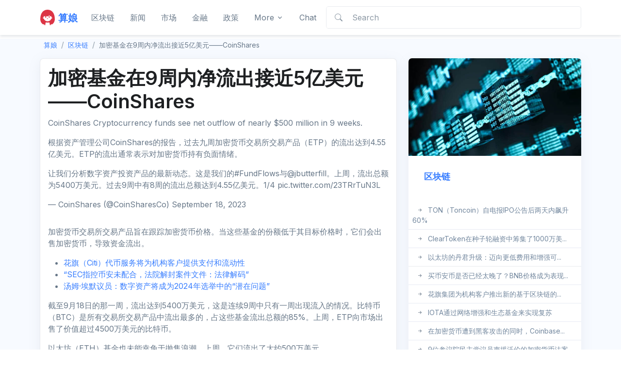

--- FILE ---
content_type: text/html; charset=UTF-8
request_url: https://www.suanniang.com/coinshares-cryptocurrency-funds-see-net-outflow-of-nearly-500-million-in-9-weeks.html
body_size: 10728
content:
<!DOCTYPE html>
<html lang="en" dir="">

<head>
  <!-- Required Meta Tags Always Come First -->
  <meta charset="utf-8">
  <meta name="viewport" content="width=device-width, initial-scale=1, shrink-to-fit=no">
  <meta name="referrer" content="no-referrer">

  <!-- Title -->

  	 <title>加密基金在9周内净流出接近5亿美元——CoinShares - 算娘区块链</title>
 	<meta name="description" content="在过去的九周里，大约有4.55亿美元的资金流出了加密货币ETP">
    <meta property="og:image" content="https://images.cointelegraph.com/images/1200_aHR0cHM6Ly9zMy5jb2ludGVsZWdyYXBoLmNvbS91cGxvYWRzLzIwMjMtMDkvNDg1MzlhMzItNWQyZS00ZmRhLWJiMmEtMTlmZTJkMTNiZjhhLmpwZw==.jpg" />
	<meta property="og:type" content="article" />
	<meta property="og:url" content="https://www.suanniang.com/coinshares-cryptocurrency-funds-see-net-outflow-of-nearly-500-million-in-9-weeks.html" />
	<meta property="og:site_name" content="算娘区块链"/>
	<meta property="og:title" content="加密基金在9周内净流出接近5亿美元——CoinShares" />
	<meta property="og:description" content="在过去的九周里，大约有4.55亿美元的资金流出了加密货币ETP"/>
	<meta name="twitter:site" content="@算娘区块链"/>
   	<meta property="twitter:title" content="加密基金在9周内净流出接近5亿美元——CoinShares" />
	<meta property="twitter:description" content="在过去的九周里，大约有4.55亿美元的资金流出了加密货币ETP"/>
	<meta name="twitter:card" content="summary_large_image"/>
	<meta name="twitter:image:src" content="https://images.cointelegraph.com/images/1200_aHR0cHM6Ly9zMy5jb2ludGVsZWdyYXBoLmNvbS91cGxvYWRzLzIwMjMtMDkvNDg1MzlhMzItNWQyZS00ZmRhLWJiMmEtMTlmZTJkMTNiZjhhLmpwZw==.jpg" />
  <!-- Favicon -->
  <link rel="shortcut icon" href="/favicon.svg">

  <!-- Font -->
  <link href="https://fonts.googleapis.com/css2?family=Inter:wght@400;600&amp;display=swap"
    rel="stylesheet">

  <!-- CSS Implementing Plugins -->
  <link rel="stylesheet" href="/assets/vendor/bootstrap-icons/font/bootstrap-icons.css">

  <!-- CSS Front Template -->
  <link rel="stylesheet" href="/assets/css/theme.min.css">
  <style>
  	article img{max-width:100%;height:auto}
    video{max-width:100%;height:auto}
  </style>
  <script>
    document.addEventListener('DOMContentLoaded', () => {
    document.querySelectorAll('table').forEach(table => {
      table.classList.add('table', 'table-striped', 'table-hover');
    })
  })
  </script></head>

<body>
  <!-- ========== HEADER ========== -->
<header id="header" class="navbar navbar-expand-lg navbar-end navbar-light bg-white shadow-sm sticky-top">
  <div class="container">
    <nav class="js-mega-menu navbar-nav-wrap">
      <!-- Default Logo -->
      <a class="navbar-brand" href="/" aria-label="Front">
        <img class="navbar-brand-item" width="32" src="/assets/svg/logos/suanniang.svg" alt="算娘">
    	<span class="align-middle text-primary fw-bold">算娘</span>
      </a>
      <!-- End Default Logo -->

      <!-- Toggler -->
      <button class="navbar-toggler" type="button" data-bs-toggle="collapse" data-bs-target="#navbarNavDropdown" aria-controls="navbarNavDropdown" aria-expanded="false" aria-label="Toggle navigation">
        <span class="navbar-toggler-default">
          <i class="bi-list"></i>
        </span>
        <span class="navbar-toggler-toggled">
          <i class="bi-x"></i>
        </span>
      </button>
      <!-- End Toggler -->

      <!-- Collapse -->
      <div class="collapse navbar-collapse" id="navbarNavDropdown">
        <ul class="navbar-nav">
          
          <!-- Landings -->
          <li class="nav-item dropdown">
            <a id="smartphones" class="nav-link nav-brand" aria-current="page" href="/topics/blockchain">区块链</a>
          </li>
          <!-- End Landings -->

          <!-- Account -->
          <li class="nav-item dropdown">
            <a id="Autos" class="nav-link" href="/topics/news">新闻</a>
          </li>
          <!-- End Account -->

          <!-- Pages -->
          <li class="nav-item dropdown">
            <a id="reviews" class="nav-link" href="/topics/markets">市场</a>
          </li>
          <!-- End Pages -->

          <li class="nav-item dropdown">
            <a id="Topics" class="nav-link" href="/topics/finance">金融</a>
          </li>

          <li class="nav-item dropdown">
            <a id="Topics" class="nav-link" href="/topics/policy">政策</a>
          </li>

        <li class="nav-item dropdown"><a class="nav-link dropdown-toggle" href="#" id="navbarLightDropdown" role="button" data-bs-toggle="dropdown" aria-expanded="false">More</a>
          <div class="dropdown-menu py-0" aria-labelledby="navbarLightDropdown">
            <div class="bg-white dark__bg-1000 py-2 rounded-3">
                <a class="dropdown-item" href="/topics/opinion">观点</a>
                <a class="dropdown-item" href="/topics/bitcoin">比特币</a>
                <a class="dropdown-item" href="/topics/web3">Web3</a>
                <a class="dropdown-item" href="/topics/defi">DeFi</a>
                <a class="dropdown-item" href="/topics/nft">NFT</a>
            </div>
          </div>
        </li>
          <!-- Portfolio -->
          <li class="nav-item dropdown">
            <a id="Services" class="nav-link " href="/cdn-cgi/l/email-protection#c3a7adb583afaab5a6eda0acae">Chat</a>
          </li>
          <!-- End Portfolio -->

          <!-- Button -->
              <li class="nav-item flex-grow-1 d-lg-inline-block ">
              <form id="mysearch" class="input-group input-group-merge" action="https://www.suanniang.com/">
                <div type="submit" class="input-group-prepend input-group-text" onclick="document.getElementById('mysearch').submit()">
                  <i class="bi-search"></i>
                </div>
                <input type="search" name="s" class="form-control" placeholder="Search" aria-label="Search">
              </form>
            </li>
          <!-- End Button -->
        </ul>
      </div>
      <!-- End Collapse -->
    </nav>
  </div>
</header>
<!-- ========== END HEADER ========== -->
<main id="content" role="main" class="bg-light">

  <!-- Content Section -->
  <div class="container">
    <nav class="my-2">
      <ol class="breadcrumb bg-light px-2">
        <li class="breadcrumb-item"><a href="/" class="text-decoration-none"><small>算娘</small></a></li>
        <li class="breadcrumb-item"><small><a href="https://www.suanniang.com/topics/blockchain" rel="category tag">区块链</a></small></li>
        <li class="breadcrumb-item active text-truncate text-body" style="max-width: 850px;"><small>  加密基金在9周内净流出接近5亿美元——CoinShares</small></li>
      </ol>
    </nav>

    <div class="row">
      <!-- Card 1 -->
      <div class="col-lg-8">
        <div class="mx-lg-auto">
          <article>
            <!-- Card 2 -->
            <div class="card card-bordered p-2 p-md-3">
                                                <h1 class="card-title">加密基金在9周内净流出接近5亿美元——CoinShares</h1>
                  <p>CoinShares Cryptocurrency funds see net outflow of nearly $500 million in 9 weeks.</p>
                  <p>根据资产管理公司CoinShares的报告，过去九周加密货币交易所交易产品（ETP）的流出达到4.55亿美元。ETP的流出通常表示对加密货币持有负面情绪。</p>
<blockquote>
<p>让我们分析数字资产投资产品的最新动态。这是我们的#FundFlows与@jbutterfill。上周，流出总额为5400万美元。过去9周中有8周的流出总额达到4.55亿美元。1/4 pic.twitter.com/23TRrTuN3L</p>
<p>— CoinShares (@CoinSharesCo) September 18, 2023</p>
</blockquote>
<p>加密货币交易所交易产品旨在跟踪加密货币价格。当这些基金的份额低于其目标价格时，它们会出售加密货币，导致资金流出。</p><ul class="relate"><li><a href="https://www.suanniang.com/citis-token-service-provides-payment-and-liquidity-for-institutional-clients.html" rel="bookmark">花旗（Citi）代币服务将为机构客户提供支付和流动性</a></li><li><a href="https://www.suanniang.com/sec-accuses-binance-of-non-cooperation-court-unseals-case-files-legal-decryption.html" rel="bookmark">“SEC指控币安未配合，法院解封案件文件：法律解码”</a></li><li><a href="https://www.suanniang.com/%e6%b1%a4%e5%a7%86%c2%b7%e5%9f%83%e9%bb%98%e8%ae%ae%e5%91%98%ef%bc%9a%e6%95%b0%e5%ad%97%e8%b5%84%e4%ba%a7%e6%88%96%e6%88%902024%e5%b9%b4%e9%80%89%e4%b8%be%e4%b8%ad%e7%9a%84%e6%bd%9c%e5%9c%a8.html" rel="bookmark">汤姆·埃默议员：数字资产将成为2024年选举中的“潜在问题”</a></li></ul>
<p>截至9月18日的那一周，流出达到5400万美元，这是连续9周中只有一周出现流入的情况。比特币（BTC）是所有交易所交易产品中流出最多的，占这些基金流出总额的85%。上周，ETP向市场出售了价值超过4500万美元的比特币。</p>
<p>以太坊（ETH）基金也未能幸免于抛售浪潮。上周，它们流出了大约500万美元。</p>
<p>尽管有这些流出，一些代币的ETP在上周表现不错。Solana（SOL）ETP净流入70万美元，Cardano（ADA）增加43万美元，XRP（XRP）增加13万美元。</p>
<p>CoinShares还提供了加密货币ETP流出的地区来源数据。美国负责77%的流出，德国、加拿大和瑞典也造成了相当大比例的流出。</p>
<p>加密货币ETP为拥有传统金融账户的投资者提供了一种更便利的投资数字资产的方式。然而，在美国，发行实物比特币交易所交易基金面临着众多监管和法律障碍。今年三月，美国证券交易委员会（SEC）否决了VanEck关于比特币信托基金的提案。8月11日，美国联邦上诉法院裁定SEC在拒绝Grayscale比特币ETP提案时是“武断和反复无常”的。</p>

                  <p>We will continue to update <a class="link" href="https://www.suanniang.com/">算娘</a>; if you have any questions or suggestions, please <a href="/cdn-cgi/l/email-protection#5a3e342c1a36332c3f74393537">contact us!</a></p>
                  <div id="tags" class="my-4">
                    <span class="btn btn-soft-secondary btn-xs m-1"><a href="https://www.suanniang.com/girl/adoption" rel="tag">Adoption</a></span><span class="btn btn-soft-secondary btn-xs m-1"><a href="https://www.suanniang.com/girl/bitcoin" rel="tag">Bitcoin</a></span><span class="btn btn-soft-secondary btn-xs m-1"><a href="https://www.suanniang.com/girl/cardano" rel="tag">Cardano</a></span><span class="btn btn-soft-secondary btn-xs m-1"><a href="https://www.suanniang.com/girl/etf" rel="tag">ETF</a></span><span class="btn btn-soft-secondary btn-xs m-1"><a href="https://www.suanniang.com/girl/ethereum" rel="tag">Ethereum</a></span><span class="btn btn-soft-secondary btn-xs m-1"><a href="https://www.suanniang.com/girl/regulation" rel="tag">Regulation</a></span><span class="btn btn-soft-secondary btn-xs m-1"><a href="https://www.suanniang.com/girl/solana" rel="tag">Solana</a></span><span class="btn btn-soft-secondary btn-xs m-1"><a href="https://www.suanniang.com/girl/xrp" rel="tag">xrp</a></span>                  </div>

                  <div class="row justify-content-sm-between align-items-sm-center mt-5">
                  <div class="col-sm mb-2 mb-sm-0">
                    <div class="d-flex align-items-center">
                      <span class="text-cap mb-0 me-2">Share:</span>

<!-- AddToAny BEGIN -->
<div class="a2a_kit a2a_kit_size_32 a2a_default_style">
<a class="a2a_dd" href="#"></a>
<a class="a2a_button_facebook"></a>
<a class="a2a_button_twitter"></a>
<a class="a2a_button_email"></a>
<a class="a2a_button_telegram"></a>
<a class="a2a_button_whatsapp"></a>
<a class="a2a_button_facebook_messenger"></a>
<a class="a2a_button_kakao"></a>
<a class="a2a_button_line"></a>
</div>
<script data-cfasync="false" src="/cdn-cgi/scripts/5c5dd728/cloudflare-static/email-decode.min.js"></script><script async src="https://static.addtoany.com/menu/page.js"></script>
<!-- AddToAny END -->
                    </div>
                  </div>
                  <!-- End Col -->

                  <div class="col-sm-auto">
                    <a class="btn btn-soft-secondary btn-sm btn-icon rounded-circle" href="#bookmark" data-toggle="tooltip" data-placement="top" title="Bookmark story">
                      <i class="bi-bookmark"></i>
                    </a>
                    <a class="btn btn-soft-secondary btn-sm btn-icon rounded-circle" href="#report" data-toggle="tooltip" data-placement="top" title="Report story">
                      <i class="bi-flag"></i>
                    </a>
                  </div>
                  <!-- End Col -->
</div>                        <div class="border-top border-bottom text-center py-7 my-5">
        <div class="mb-3">
          <h3>Was this article helpful?</h3>
        </div>

        <div class="mb-3">
          <button type="button" class="btn btn-primary my-1 me-sm-2">
            <i class="bi-hand-thumbs-up me-1"></i> Yes, thanks!
          </button>
          <button type="button" class="btn btn-soft-primary my-1">
            <i class="bi-hand-thumbs-down me-1"></i> Not, really
          </button>
        </div>

        <p class="small mb-0">93 out of 132 found this helpful</p>
      </div>
                  <div class="mb-3"><p class="h3">Related articles</p>
        <ul class="list-unstyled list-pointer"><li class="list-pointer-item">
        <a class="link link-secondary" href="https://www.suanniang.com/%e5%8c%ba%e5%9d%97%e9%93%be%e8%b5%84%e6%9c%ac%e7%ad%b9%e9%9b%86%e4%ba%86580%e4%ba%bf%e7%be%8e%e5%85%83%e8%b5%84%e9%87%91%ef%bc%8c%e7%94%a8%e4%ba%8e%e5%8a%a0%e5%af%86%e6%b8%b8%e6%88%8f%e5%92%8c.html" rel="bookmark">区块链资本完成了总额达580亿美元的资金筹集，用于加密游戏和去中心化金融的投资</a></li><li class="list-pointer-item">
        <a class="link link-secondary" href="https://www.suanniang.com/sec-involved-in-court-case-hester-pierce-says-crypto-companies-shouldnt-give-up-on-the-us.html" rel="bookmark">SEC卷入法庭案件; 赫斯特·皮尔斯表示加密公司不应放弃美国</a></li><li class="list-pointer-item">
        <a class="link link-secondary" href="https://www.suanniang.com/canto%e5%92%8castar%e8%ae%a1%e5%88%92%e5%b0%86%e8%bf%81%e7%a7%bb%e5%88%b0%e4%bb%a5%e5%a4%aa%e5%9d%8a%e4%bd%9c%e4%b8%ba%e7%ac%ac%e4%ba%8c%e5%b1%82.html" rel="bookmark">Canto、Astar区块链计划迁移到以太坊生态系统作为第二层</a></li><li class="list-pointer-item">
        <a class="link link-secondary" href="https://www.suanniang.com/jpex-a-hong-kong-cryptocurrency-exchange-temporarily-suspends-trading-due-to-sfc-investigation.html" rel="bookmark">香港加密交易所JPEX因证监会调查而暂停交易</a></li><li class="list-pointer-item">
        <a class="link link-secondary" href="https://www.suanniang.com/bitcoin-price-breaks-through-27000-shiba-memus-presale-approaches-3-million.html" rel="bookmark">比特币价格突破2.7万美元，Shiba Memu的预售接近300万美元大关</a></li><li class="list-pointer-item">
        <a class="link link-secondary" href="https://www.suanniang.com/due-to-market-expectations-of-the-federal-reserve-pausing-interest-rate-hikes-chancer-conducted-a-presale-at-the-2-million-mark-for-bitcoin.html" rel="bookmark">由于市场对美联储暂停加息的预期提振了比特币，Chancer在200万美元的标志位进行预售</a></li><li class="list-pointer-item">
        <a class="link link-secondary" href="https://www.suanniang.com/translatedftx-crypto-asset-sales-will-not-cause-a-market-collapse-coinbase-report.html" rel="bookmark">FTX加密资产销售不会导致市场崩盘：Coinbase报告</a></li></ul></div>                  <div class="row col-sm-divider border-bottom">
                    <div class="col-sm text-end">
                      <span class="d-block fs-4 text-success"><i class="bi-arrow-return-left"></i></span>
                      <h5 class="h6 d-block"><a href="https://www.suanniang.com/citis-token-service-provides-payment-and-liquidity-for-institutional-clients.html" rel="prev">花旗（Citi）代币服务将为机构客户提供支付和流动性</a></h5>
                    </div>
                    <!-- End Col -->

                    <div class="col-sm text-start">
                      <span class="d-block fs-4 text-success">
                        <i class="bi-arrow-return-right"></i>
                      </span>
                      <h5 class="h6 d-block"><a href="https://www.suanniang.com/%e4%bb%b7%e6%a0%bc%e5%88%86%e6%9e%909-18%ef%bc%9aspx%ef%bc%8cdxy%ef%bc%8cbtc%ef%bc%8ceth%ef%bc%8cbnb%ef%bc%8cxrp%ef%bc%8cada%ef%bc%8cdoge%ef%bc%8cton%ef%bc%8csol.html" rel="next">价格分析9/18：SPX，DXY，BTC，ETH，BNB，XRP，ADA，DOGE，TON，SOL</a></h5>
                    </div>
                    <!-- End Col -->
                  </div>
                  


			<!-- If comments are open, but there are no comments. -->

	 
                
                          </div>
            <!-- End Card 2 -->
          </article>
        </div>
      </div>
      <!-- End Card 1 -->


      <div class="col-lg-4 zi-1">
        <div id="stickyBlockStartPointEg1" class="sticky-md-top d-none d-lg-block">
        <div class="js-sticky-block">
          <!-- Card -->
          <div class="card">
              <img class="card-img-top" src="/assets/img/suanniang/c1.jpg" alt="区块链">

            <div class="card-body">
              <h4><a class="text-decoration-none" href="https://www.suanniang.com/topics/blockchain">区块链</a></h4>
                <p class="mb-0"></p>
            </div>
            <ul class="list-group list-group-sm list-group-flush">
          	            <li class="list-group-item"><i class="bi-arrow-right-short me-0 list-group-icon"></i><a class="link-secondary" href="https://www.suanniang.com/toncoin-rises-61-two-days-telegram-eyes-potential-ipo.html">TON（Toncoin）自电报IPO公告后两天内飙升60%</a></li>
			            <li class="list-group-item"><i class="bi-arrow-right-short me-0 list-group-icon"></i><a class="link-secondary" href="https://www.suanniang.com/cleartoken-raises-10m-institutional-investors-including-nomuras-laser-digital.html">ClearToken在种子轮融资中筹集了1000万美...</a></li>
			            <li class="list-group-item"><i class="bi-arrow-right-short me-0 list-group-icon"></i><a class="link-secondary" href="https://www.suanniang.com/ethereum-blockchain-counts-dencun-upgrade-set-reduce-fees.html">以太坊的丹君升级：迈向更低费用和增强可...</a></li>
						</ul>
				
            <div class="border-top"><ul class="list-group list-group-sm list-group-flush"><li class="list-group-item">
    <i class="bi-arrow-right-short me-0 list-group-icon"></i><a href="https://www.suanniang.com/%e6%98%af%e5%90%a6%e5%b7%b2%e7%bb%8f%e5%a4%aa%e6%99%9a%e4%b9%b0bnb%ef%bc%9fbnb%e4%bb%b7%e6%a0%bc%e6%9c%80%e4%bd%b3%e8%a1%a8%e7%8e%b0%ef%bc%8c%e4%ba%ba%e5%b7%a5%e6%99%ba%e8%83%bd%e5%8a%a0%e5%af%86.html" rel="bookmark" class="link-secondary">买币安币是否已经太晚了？BNB价格成为表现...</a></li><li class="list-group-item">
    <i class="bi-arrow-right-short me-0 list-group-icon"></i><a href="https://www.suanniang.com/citi-group-launches-new-blockchain-based-tokenization-service-for-institutional-clients-an-enhancement-to-the-adoption-of-cryptocurrencies.html" rel="bookmark" class="link-secondary">花旗集团为机构客户推出新的基于区块链的...</a></li><li class="list-group-item">
    <i class="bi-arrow-right-short me-0 list-group-icon"></i><a href="https://www.suanniang.com/iota-achieves-recovery-through-network-enhancement-and-ecological-fund.html" rel="bookmark" class="link-secondary">IOTA通过网络增强和生态基金来实现复苏</a></li><li class="list-group-item">
    <i class="bi-arrow-right-short me-0 list-group-icon"></i><a href="https://www.suanniang.com/coinbase-gains-1-million-while-victims-await-compensation-amidst-cryptocurrency-hacking-what-exactly-happened.html" rel="bookmark" class="link-secondary">在加密货币遭到黑客攻击的同时，Coinbase...</a></li><li class="list-group-item">
    <i class="bi-arrow-right-short me-0 list-group-icon"></i><a href="https://www.suanniang.com/9%e4%bd%8d%e6%b0%91%e4%b8%bb%e5%85%9a%e5%8f%82%e8%ae%ae%e9%99%a2%e8%ae%ae%e5%91%98%e6%94%af%e6%8c%81%e6%b2%83%e4%bc%a6%e7%9a%84%e5%8a%a0%e5%af%86%e8%b4%a7%e5%b8%81%e6%b3%95%e6%a1%88.html" rel="bookmark" class="link-secondary">9位参议院民主党议员声援沃伦的加密货币法案</a></li><li class="list-group-item">
    <i class="bi-arrow-right-short me-0 list-group-icon"></i><a href="https://www.suanniang.com/%e6%af%94%e7%89%b9%e5%b8%81%e4%bb%b7%e6%a0%bc%e9%a2%84%e6%b5%8b%ef%bc%9abtc%e6%9a%b4%e6%b6%a86-%e4%b9%b0%e5%85%a5%e6%97%b6%e6%9c%ba%ef%bc%9f.html" rel="bookmark" class="link-secondary">比特币价格预测：BTC暴涨6% &#8211; 是时...</a></li><li class="list-group-item">
    <i class="bi-arrow-right-short me-0 list-group-icon"></i><a href="https://www.suanniang.com/the-new-york-department-of-financial-services-has-issued-new-guidelines-on-the-listing-and-delisting-of-cryptocurrencies-on-trading-platforms.html" rel="bookmark" class="link-secondary">“纽约金融服务局提出了关于加密货币在交易...</a></li><li class="list-group-item">
    <i class="bi-arrow-right-short me-0 list-group-icon"></i><a href="https://www.suanniang.com/top-three-bullish-ai-coins-to-watch-render-fetch-ai-ypredict.html" rel="bookmark" class="link-secondary">关注的前三个看涨的人工智能币：Render、F...</a></li><li class="list-group-item">
    <i class="bi-arrow-right-short me-0 list-group-icon"></i><a href="https://www.suanniang.com/%e7%8e%b0%e5%9c%a8%e6%9c%80%e5%80%bc%e5%be%97%e8%b4%ad%e4%b9%b0%e7%9a%84%e5%8a%a0%e5%af%86%e8%b4%a7%e5%b8%81-chainlink-apecoin-optimism-now-the-most-worthwhile-cryptocurrencies-to-buy-chainli.html" rel="bookmark" class="link-secondary">现在最值得购买的加密货币 &#8211; Chainl...</a></li><li class="list-group-item">
    <i class="bi-arrow-right-short me-0 list-group-icon"></i><a href="https://www.suanniang.com/russian-central-bank-digital-ruble-does-not-use-biometric-data.html" rel="bookmark" class="link-secondary">俄罗斯中央银行：数字卢布“不使用生物识别...</a></li></ul></div>            	
          </div>
          <!-- End Card -->
        </div>
      </div>
      </div>
      <!-- End Col -->
    </div>
    <!-- End Row -->
    <div class="container content-space-1">
      <!-- Heading -->
      <div class="w-md-75 w-lg-50 text-center mx-md-auto mb-5">
        <p class="h2">Discover more</p>
      </div>
      <!-- End Heading -->

      <div class="overflow-hidden">
        <div class="row gx-lg-7">

                          <div class="col-sm-6 col-lg-4 mb-5">
                  <div class="card card-ghost card-flush h-100" data-aos="fade-up">
                    <div style="max-height:200px;overflow:hidden"><img class="card-img-top" src="https://www.newsbtc.com/wp-content/uploads/2022/12/iStock-1150291277.jpg"></div>
                    <div class="card-body">
                      <span class="card-subtitle text-body"><a href="https://www.suanniang.com/topics/blockchain" rel="category tag">区块链</a></span>
                      <h4 class="card-title text-inherit"><a class="stretched-link" href="https://www.suanniang.com/%e4%bb%a5%e5%a4%aa%e5%9d%8a%e4%bb%b7%e6%a0%bc%e7%bc%ba%e4%b9%8f%e5%8a%a8%e5%8a%9b%ef%bc%8c%e4%bd%86%e6%8c%81%e6%9c%89%e4%bb%a5%e5%a4%aa%e5%b8%81%e7%9a%84%e4%ba%ba%e6%98%af%e5%ae%89%e5%85%a8%e7%9a%84.html">以太坊价格缺乏动力，但以太币持有者是安全的：原因在这里</a></h4>
                      <p class="card-text text-body">以太坊价格在美元支撑位1,900美元以下进行整理除非价格跌破1,825美元，否则ETH可能会尝试再次上涨</p>
                    </div>
                  </div>
                </div>
                          <div class="col-sm-6 col-lg-4 mb-5">
                  <div class="card card-ghost card-flush h-100" data-aos="fade-up">
                    <div style="max-height:200px;overflow:hidden"><img class="card-img-top" src="https://cdn.miximages.com/blockchain/c467de9cc62fd21ae22f741c1273b4a5.jpg"></div>
                    <div class="card-body">
                      <span class="card-subtitle text-body"><a href="https://www.suanniang.com/topics/news" rel="category tag">资讯</a></span>
                      <h4 class="card-title text-inherit"><a class="stretched-link" href="https://www.suanniang.com/whos-41m-ethereum-buying-spree-justin-sun.html">贾斯汀·孙通过大量购买以太坊引发猜测</a></h4>
                      <p class="card-text text-body">近日，加密货币社区因一系列重要的以太坊（ETH）交易而充满兴奋，据报道这些交易可能是由一个与...有关联的钱包进行的</p>
                    </div>
                  </div>
                </div>
                          <div class="col-sm-6 col-lg-4 mb-5">
                  <div class="card card-ghost card-flush h-100" data-aos="fade-up">
                    <div style="max-height:200px;overflow:hidden"><img class="card-img-top" src="https://www.coindesk.com/resizer/WL-2k__PY7kkduBBCHMSU3vSK2w=/1200x628/center/middle/cloudfront-us-east-1.images.arcpublishing.com/coindesk/L4DBIJPFCBB5ZM6CREHMCAEPCQ.png"></div>
                    <div class="card-body">
                      <span class="card-subtitle text-body"><a href="https://www.suanniang.com/topics/blockchain" rel="category tag">区块链</a></span>
                      <h4 class="card-title text-inherit"><a class="stretched-link" href="https://www.suanniang.com/bitcoin-hovers-below-30000-while-xrp-continues-to-rise.html">首发亚洲：比特币徘徊在30,000美元以下，而XRP继续上涨</a></h4>
                      <p class="card-text text-body">“正面消息：上周里普尔取得的部分法院胜利为Coinbase的股价提供了支撑，同时也澄清了一个棘手的监管问题该公司仍然需要恢复交...</p>
                    </div>
                  </div>
                </div>
                          <div class="col-sm-6 col-lg-4 mb-5">
                  <div class="card card-ghost card-flush h-100" data-aos="fade-up">
                    <div style="max-height:200px;overflow:hidden"><img class="card-img-top" src="https://www.coindesk.com/resizer/ojMjw60yeFWYgi4tUl14_o7w1sQ=/1200x628/center/middle/cloudfront-us-east-1.images.arcpublishing.com/coindesk/EQXUIV6R2NFB5DHWCNDNPCXMFA.jpg"></div>
                    <div class="card-body">
                      <span class="card-subtitle text-body"><a href="https://www.suanniang.com/topics/blockchain" rel="category tag">区块链</a></span>
                      <h4 class="card-title text-inherit"><a class="stretched-link" href="https://www.suanniang.com/despite-a-95-decrease-in-trading-volume-the-number-of-friend-tech-users-remains-active.html">尽管交易量下降了95%，Friend.tech用户的数量仍然保持活跃</a></h4>
                      <p class="card-text text-body">营收下滑导致一些市场观察者称该平台已经“死掉了”但是真的吗？</p>
                    </div>
                  </div>
                </div>
                          <div class="col-sm-6 col-lg-4 mb-5">
                  <div class="card card-ghost card-flush h-100" data-aos="fade-up">
                    <div style="max-height:200px;overflow:hidden"><img class="card-img-top" src="https://www.coindesk.com/resizer/wKjy15z2R1L5Kec8ITMm9XHNMJk=/1200x628/center/middle/cloudfront-us-east-1.images.arcpublishing.com/coindesk/WEYRMPJBJVBS3EY4JHJQGGD2GQ.png"></div>
                    <div class="card-body">
                      <span class="card-subtitle text-body"><a href="https://www.suanniang.com/topics/market" rel="category tag">市场行情</a></span>
                      <h4 class="card-title text-inherit"><a class="stretched-link" href="https://www.suanniang.com/bitcoin-sinks-to-255k-altcoins-tumble-as-investors-shrug-off-fed-rate-hike-pause.html">比特币暴跌至25.5K美元，另类币也跟随下跌，投资者无视美联储暂停加息</a></h4>
                      <p class="card-text text-body">央行结束了一年多的加息周期后不到两个小时，以太币下跌了超过3%，跌至低于1.7K美元ADA暴跌超过5%，而SOL和Matic各自下跌超过3%</p>
                    </div>
                  </div>
                </div>
                          <div class="col-sm-6 col-lg-4 mb-5">
                  <div class="card card-ghost card-flush h-100" data-aos="fade-up">
                    <div style="max-height:200px;overflow:hidden"><img class="card-img-top" src="https://images.cointelegraph.com/images/1200_aHR0cHM6Ly9zMy5jb2ludGVsZWdyYXBoLmNvbS91cGxvYWRzLzIwMjMtMDcvNTM1YzIxMTctZjRmYi00NzY5LWJhOWEtMDZlY2E0ODM2MDE2LmpwZw==.jpg"></div>
                    <div class="card-body">
                      <span class="card-subtitle text-body"><a href="https://www.suanniang.com/topics/market" rel="category tag">市场行情</a></span>
                      <h4 class="card-title text-inherit"><a class="stretched-link" href="https://www.suanniang.com/price-analysis-73-spx-dxy-btc-eth-bnb-xrp-ada-doge-sol-ltc.html">价格分析 7/3 SPX, DXY, BTC, ETH, BNB, XRP, ADA, DOGE, SOL, LTC</a></h4>
                      <p class="card-text text-body">牛市正试图解决比特币的窄幅交易，这可能为其上涨至40,000美元打开大门</p>
                    </div>
                  </div>
                </div>
                  </div>
        <!-- End Row -->
      </div>

      <!-- Card Info -->
      <div class="text-center">
        <div class="card card-info-link card-sm">
          <div class="card-body">
            Want to read more? <a class="card-link ms-2" href="#">Go here <span class="bi-chevron-right small ms-1"></span></a>
          </div>
        </div>
      </div>
      <!-- End Card Info -->
    </div>
  </div>
  <!-- End Content Section -->
</main>

  <!-- ========== FOOTER ========== -->
  <footer class="container border-top content-space-1">
  <div class="row align-items-md-center text-center text-sm-start">
    <div class="col-md mb-3 mb-md-0">
      <!-- Logo -->
      <a href="/blockchain/" class="link-sm link-secondary">
      <i class="bi bi-coin"></i> &amp; <i class="bi bi-currency-bitcoin"></i> © 2025 SuanNiang.com
      </a>
      <!-- End Logo -->
    </div>

    <div class="col-sm mb-3 mb-sm-0">
      <!-- List -->
      <ul class="list-inline list-separator mb-0">
        <li class="list-inline-item"><a class="link-sm link-secondary" href="/services">Services</a></li>
        <li class="list-inline-item"><a class="link-sm link-secondary" href="/privacy-policy">Privacy Policy</a></li>
        <li class="list-inline-item"><a class="link-sm link-secondary" href="/cdn-cgi/l/email-protection#debab0a89eb2b7a8bbf0bdb1b3">Report</a></li>
      </ul>
      <!-- End List -->
    </div>

    <div class="col-sm-auto">
      <!-- Socials -->
      <ul class="list-inline mb-0">
        <li class="list-inline-item">
          <a class="btn btn-soft-secondary btn-xs btn-icon rounded-circle" href="#facebook">
            <i class="bi-facebook"></i>
          </a>
        </li>

        <li class="list-inline-item">
          <a class="btn btn-soft-secondary btn-xs btn-icon rounded-circle" href="#tiktok">
            <i class="bi-tiktok"></i>
          </a>
        </li>

        <li class="list-inline-item">
          <a class="btn btn-soft-secondary btn-xs btn-icon rounded-circle" href="#twitter">
            <i class="bi-twitter"></i>
          </a>
        </li>

        <li class="list-inline-item">
          <a class="btn btn-soft-secondary btn-xs btn-icon rounded-circle" href="#instagram">
            <i class="bi-instagram"></i>
          </a>
        </li>
      </ul>
      <!-- End Social -->
    </div>
  </div>
</footer>

  <!-- ========== END FOOTER ========== -->

   <!-- JS Global Compulsory  -->
  <script data-cfasync="false" src="/cdn-cgi/scripts/5c5dd728/cloudflare-static/email-decode.min.js"></script><script src="/assets/vendor/bootstrap/dist/js/bootstrap.bundle.min.js"></script>

  <!-- JS Implementing Plugins -->

  <!-- JS Front -->
  <script src="/assets/js/theme.min.js"></script>

  <!-- JS Plugins Init. -->
<!-- Default Statcounter code for 算娘 blockchain
https://www.suanniang.com -->
<script type="text/javascript">
var sc_project=12901900; 
var sc_invisible=1; 
var sc_security="740ee2a9"; 
</script>
<script type="text/javascript"
src="https://www.statcounter.com/counter/counter.js"
async></script>
<noscript><div class="statcounter"><a title="Web Analytics
Made Easy - Statcounter" href="https://statcounter.com/"
target="_blank"><img class="statcounter"
src="https://c.statcounter.com/12901900/0/740ee2a9/1/"
alt="Web Analytics Made Easy - Statcounter"
referrerPolicy="no-referrer-when-downgrade"></a></div></noscript>
<!-- End of Statcounter Code --><script defer src="https://static.cloudflareinsights.com/beacon.min.js/vcd15cbe7772f49c399c6a5babf22c1241717689176015" integrity="sha512-ZpsOmlRQV6y907TI0dKBHq9Md29nnaEIPlkf84rnaERnq6zvWvPUqr2ft8M1aS28oN72PdrCzSjY4U6VaAw1EQ==" data-cf-beacon='{"version":"2024.11.0","token":"beede7ed7d8c4f59a7260aa42b2c6ac6","r":1,"server_timing":{"name":{"cfCacheStatus":true,"cfEdge":true,"cfExtPri":true,"cfL4":true,"cfOrigin":true,"cfSpeedBrain":true},"location_startswith":null}}' crossorigin="anonymous"></script>
</body>
</html>

--- FILE ---
content_type: image/svg+xml
request_url: https://www.suanniang.com/assets/svg/logos/suanniang.svg
body_size: 745
content:
<?xml version="1.0" encoding="iso-8859-1"?>
<!DOCTYPE svg PUBLIC "-//W3C//DTD SVG 1.1//EN" "http://www.w3.org/Graphics/SVG/1.1/DTD/svg11.dtd">
<svg fill="#dc3545" version="1.1" id="Capa_1" xmlns="http://www.w3.org/2000/svg" xmlns:xlink="http://www.w3.org/1999/xlink" 
	 width="800px" height="800px" viewBox="0 0 45.984 45.984"
	 xml:space="preserve">
<g>
	<path d="M22.991,0C9.736,0,1.503,10.664,1.503,27.831c0,7.999,4.905,14.718,9.309,15.745c0.302,0.072,0.623-0.003,0.863-0.202
		c0.24-0.198,0.375-0.498,0.362-0.812l-0.026-0.709c0.844,1.641,1.813,3.233,2.664,3.912c0.18,0.145,0.399,0.219,0.623,0.219
		c0.143,0,0.285-0.03,0.42-0.094c0.344-0.158,0.567-0.498,0.58-0.877c0.002-0.068,0.162-4.272,1.674-7.586
		c1.597,0.527,3.295,0.816,5.045,0.816c1.73,0,3.414-0.284,4.996-0.804c1.508,3.311,1.672,7.503,1.674,7.571
		c0.014,0.379,0.236,0.719,0.58,0.877c0.344,0.16,0.746,0.109,1.043-0.125c0.852-0.678,1.818-2.271,2.664-3.912l-0.027,0.709
		c-0.014,0.313,0.123,0.611,0.361,0.812c0.24,0.2,0.562,0.272,0.865,0.202c4.494-1.049,9.309-7.626,9.309-15.745
		C44.479,10.664,36.245,0,22.991,0z M11.739,26.266c-0.21,0.102-0.441,0.158-0.684,0.158c-0.974,0-1.754-0.898-1.754-2.007
		c0-1.104,0.778-2.002,1.75-2.005c0.269,0.459,0.574,0.9,0.924,1.321c-0.325-1.117-0.504-2.266-0.504-3.406
		c0-0.372,0.021-0.732,0.059-1.086h14.415c0.553,0,1-0.447,1-1v-2.656l3.135,3.342c0.188,0.2,0.453,0.314,0.729,0.314h3.646
		c0.035,0.354,0.058,0.714,0.058,1.085c0,1.142-0.179,2.29-0.504,3.406c0.351-0.422,0.655-0.861,0.924-1.32
		c0.972,0.003,1.75,0.898,1.75,2.005s-0.78,2.007-1.754,2.007c-0.228,0-0.44-0.056-0.64-0.145
		c-1.596,4.629-6.032,7.965-11.271,7.965C17.771,34.246,13.329,30.903,11.739,26.266z M24.723,26.473c0,0.432-0.875,0.78-1.957,0.78
		c-1.08,0-1.955-0.351-1.955-0.78c0-0.435,0.875-0.782,1.955-0.782C23.848,25.69,24.723,26.04,24.723,26.473z M19.323,21.676
		c0,1.03-0.838,1.868-1.868,1.868c-1.03,0-1.868-0.838-1.868-1.868c0-1.029,0.838-1.867,1.868-1.867
		C18.485,19.809,19.323,20.644,19.323,21.676z M29.95,21.676c0,1.03-0.84,1.868-1.869,1.868s-1.869-0.838-1.869-1.868
		c0-1.029,0.84-1.867,1.869-1.867C29.11,19.808,29.95,20.644,29.95,21.676z"/>
</g>
</svg>